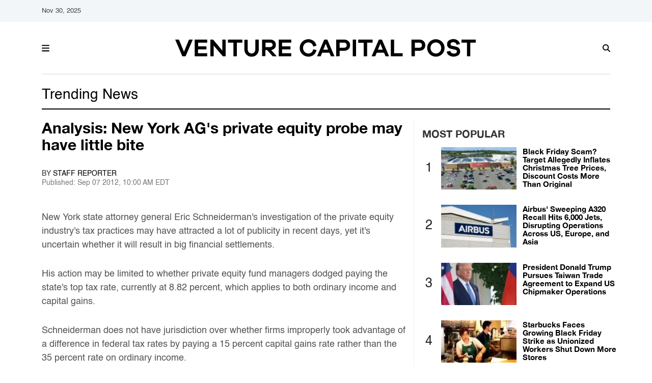

--- FILE ---
content_type: image/svg+xml
request_url: https://g.vcpost.com/www/images/b-logo.svg
body_size: 2341
content:
<?xml version="1.0" encoding="utf-8"?>
<!-- Generator: Adobe Illustrator 26.1.0, SVG Export Plug-In . SVG Version: 6.00 Build 0)  -->
<svg version="1.1" id="Layer_1" xmlns="http://www.w3.org/2000/svg" xmlns:xlink="http://www.w3.org/1999/xlink" x="0px" y="0px"
	 viewBox="0 0 603 52" style="enable-background:new 0 0 603 52;" xml:space="preserve">
<g>
	<g id="JzJFEW.tif">
		<g>
			<path d="M518.3,43c-9.7,0-17.2-7.5-17.2-17.1c0.1-9.5,7.7-17,17.3-16.9c9.6,0.1,17.1,7.6,17.1,17.1
				C535.5,35.6,527.9,43.1,518.3,43z M507.7,26.1c0.1,0.8,0.2,1.7,0.3,2.5c0.9,3.8,3.2,6.5,6.9,7.7c3.8,1.2,7.4,0.6,10.4-2.1
				c2.8-2.5,3.8-5.8,3.4-9.5c-0.7-6.4-6.7-10.7-13-9.1C511,16.7,507.8,20.9,507.7,26.1z"/>
			<path d="M565.8,18.4c-2.2,0.5-4.4,0.9-6.5,1.3c-0.1-0.1-0.1-0.2-0.2-0.4c-0.6-2.7-3.1-4.7-6.5-4.7c-1.3,0-2.6,0.3-3.7,1.1
				c-1.3,1-1.8,2.3-1.4,3.9c0.2,1,0.9,1.7,1.8,1.9c1.2,0.4,2.4,0.6,3.6,0.8c2.4,0.5,4.8,0.9,7,1.7c3.7,1.2,6,3.8,6.3,7.8
				c0.3,4.4-1.5,7.7-5.5,9.5c-5.5,2.4-11,2.3-16.2-0.7c-2.8-1.6-4.4-4.1-4.8-7.4c2.3-0.5,4.6-0.9,6.9-1.4c0.1,0.1,0.1,0.2,0.1,0.2
				c0.8,3.1,3.1,4.8,6.4,5c1.4,0.1,2.8,0,4.2-0.6c1.8-0.8,2.7-2.3,2.4-4.3c-0.1-1-0.8-1.8-1.7-2.1c-1.2-0.4-2.4-0.7-3.6-1
				c-2.5-0.6-5-0.9-7.5-1.6c-2.9-0.9-5.2-2.7-6.1-5.7c-1.4-5,0.6-9.6,5.4-11.6c5-2.1,10.1-2,14.8,1
				C563.6,12.9,565.1,15.3,565.8,18.4z"/>
			<path d="M470.2,9.7c0.2,0,0.4,0,0.5,0c5,0,9.9,0,14.9,0c2.5,0,4.9,0.5,7,1.8c3,1.9,4.5,4.6,4.8,8.1c0.2,2.3-0.1,4.5-1.3,6.5
				c-1.7,3-4.3,4.6-7.6,5.2c-1.2,0.2-2.4,0.3-3.6,0.3c-2.7,0-5.4,0-8.1,0c0,3.6,0,7.1,0,10.6c-2.2,0-4.4,0-6.6,0
				C470.2,31.4,470.2,20.6,470.2,9.7z M476.8,25.6c3.3,0,6.5,0.2,9.7-0.1c2.8-0.2,4.3-2.1,4.4-4.7c0.1-2.6-1.3-4.4-3.9-5
				c-0.5-0.1-1.1-0.2-1.6-0.2c-2.7,0-5.3,0-8,0c-0.2,0-0.4,0-0.6,0C476.8,19,476.8,22.3,476.8,25.6z"/>
			<path d="M426,42.3c-2.3,0-4.6,0-6.8,0c-0.2,0-0.4-0.3-0.5-0.5c-0.8-2-1.6-3.9-2.4-5.9c-0.2-0.4-0.4-0.6-0.8-0.6
				c-4.4,0-8.8,0-13.3,0c-0.5,0-0.7,0.1-0.8,0.5c-0.8,1.9-1.6,3.9-2.4,5.8c-0.2,0.4-0.3,0.6-0.8,0.6c-2,0-4,0-6,0
				c-0.2,0-0.3,0-0.6,0c0.7-1.7,1.5-3.4,2.2-5c3.9-8.9,7.7-17.8,11.6-26.7c0.3-0.6,0.5-0.8,1.2-0.8c1.6,0.1,3.2,0,4.7,0
				c0.4,0,0.7,0.1,0.8,0.5c4.6,10.5,9.1,21.1,13.7,31.6C425.8,41.9,425.9,42.1,426,42.3z M413.5,29.3c-1.6-3.9-3.1-7.7-4.7-11.6
				c-1.6,4-3.2,7.7-4.8,11.6C407.2,29.3,410.3,29.3,413.5,29.3z"/>
			<path d="M568.8,9.7c9.4,0,18.8,0,28.2,0c0,2,0,3.9,0,5.9c-3.6,0-7.1,0-10.8,0c0,8.9,0,17.7,0,26.6c-2.2,0-4.4,0-6.6,0
				c0-8.8,0-17.7,0-26.5c-3.6,0-7.2,0-10.8,0C568.8,13.7,568.8,11.7,568.8,9.7z"/>
			<path d="M429.5,9.7c2.2,0,4.3,0,6.5,0c0,8.9,0,17.7,0,26.6c5.7,0,11.2,0,16.8,0c0,2,0,3.9,0,5.9c-7.8,0-15.5,0-23.4,0
				C429.5,31.4,429.5,20.6,429.5,9.7z"/>
		</g>
	</g>
	<g id="_x31_FVrPD.tif">
		<g>
			<path d="M208.3,9.7c8.2,0,16.4,0,24.6,0c0,2,0,3.9,0,5.9c-6,0-12,0-18,0c0,2.5,0,4.9,0,7.3c5.5,0,11,0,16.6,0c0,2,0,3.9,0,5.9
				c-5.5,0-11,0-16.6,0c0,2.5,0,4.9,0,7.4c6,0,12,0,18.1,0c0,2,0,4,0,6c-8.2,0-16.4,0-24.7,0C208.3,31.4,208.3,20.6,208.3,9.7z"/>
			<path d="M282.8,30c-0.1,0.5-0.2,0.9-0.3,1.3c-1.6,6.2-6.8,10.8-13.2,11.5c-6.2,0.7-11.5-1-15.6-5.7c-3.2-3.6-4.5-7.9-4-12.6
				c0.7-7.7,5.8-13.5,13.3-15.1c6.6-1.4,13.7,0.8,17.5,6.7c1.1,1.6,1.8,3.4,2.2,5.4c-2.1,0.6-4.2,1.2-6.3,1.8
				c-0.3-0.8-0.5-1.6-0.9-2.4c-1.6-3.8-5.3-5.9-9.4-5.7c-6.2,0.4-10.5,5.8-9.8,12c0.5,4.8,3.7,8.4,8.1,9.4c4.9,1,10.1-0.9,11.7-7.2
				c0.1-0.2,0.1-0.4,0.2-0.7C278.5,29.1,280.6,29.5,282.8,30z"/>
			<path d="M321.7,42.2c0-10.8,0-21.6,0-32.5c0.2,0,0.4,0,0.6,0c5,0,9.9,0,14.9,0c2.5,0,4.9,0.5,7,1.8c3.5,2.2,4.9,5.4,4.8,9.3
				c0,3.4-1.2,6.3-4,8.4c-2.1,1.6-4.5,2.3-7,2.3c-2.9,0.1-5.9,0-8.8,0c-0.2,0-0.5,0-0.8,0c0,3.6,0,7,0,10.6
				C326.1,42.2,323.9,42.2,321.7,42.2z M328.3,25.6c0.2,0,0.4,0,0.6,0c2.7,0,5.5,0,8.2,0c0.5,0,1-0.1,1.5-0.2
				c2.3-0.5,3.8-2.2,3.8-4.5c0.1-2.6-1.2-4.4-3.5-5c-0.6-0.2-1.3-0.2-2-0.3c-2.6,0-5.3,0-7.9,0c-0.2,0-0.4,0-0.6,0
				C328.3,19,328.3,22.3,328.3,25.6z"/>
			<path d="M283.8,42.3c0.8-2,1.6-3.8,2.5-5.7c3.8-8.7,7.6-17.5,11.4-26.2c0.2-0.5,0.5-0.7,1-0.7c1.6,0,3.3,0,4.9,0
				c0.3,0,0.6,0,0.7,0.4c4.6,10.6,9.2,21.3,13.8,31.9c0,0.1,0,0.1,0.1,0.3c-0.8,0-1.5,0-2.2,0c-1.5,0-2.9,0-4.4,0
				c-0.4,0-0.6-0.1-0.7-0.5c-0.8-2-1.6-4-2.4-6c-0.1-0.4-0.3-0.5-0.7-0.5c-4.5,0-8.9,0-13.4,0c-0.4,0-0.6,0.1-0.7,0.5
				c-0.8,2-1.6,3.9-2.4,5.9c-0.2,0.4-0.3,0.6-0.8,0.6C288.2,42.3,286.1,42.3,283.8,42.3z M305.7,29.3c-1.6-3.9-3.1-7.7-4.7-11.6
				c-1.6,3.9-3.2,7.8-4.8,11.6C299.5,29.3,302.5,29.3,305.7,29.3z"/>
			<path d="M382.6,42.3c-2.3,0-4.4,0-6.6,0c0-8.8,0-17.7,0-26.5c-3.6,0-7.2,0-10.8,0c0-2,0-4,0-6c9.4,0,18.8,0,28.2,0
				c0,2,0,3.9,0,5.9c-3.6,0-7.1,0-10.8,0C382.6,24.5,382.6,33.4,382.6,42.3z"/>
			<path d="M360.7,42.3c-2.2,0-4.3,0-6.5,0c0-10.8,0-21.6,0-32.5c2.2,0,4.3,0,6.5,0C360.7,20.6,360.7,31.4,360.7,42.3z"/>
		</g>
	</g>
	<g id="hizKlf.tif">
		<g>
			<path d="M103.5,42.3c-1.8,0-3.5,0-5.3,0c-0.2,0-0.5-0.2-0.6-0.4c-4.3-5-8.6-9.9-12.9-14.9c-1.5-1.8-3.1-3.6-4.8-5.5
				c0,7,0,13.9,0,20.8c-2.3,0-4.4,0-6.6,0c0-10.8,0-21.6,0-32.5c0.2,0,0.4,0,0.6,0c1.5,0,2.9,0,4.4,0c0.3,0,0.7,0.2,0.9,0.4
				c5.8,6.8,11.5,13.6,17.2,20.5c0.1,0.1,0.3,0.3,0.5,0.5c0-7.2,0-14.3,0-21.4c2.2,0,4.4,0,6.6,0C103.5,20.6,103.5,31.4,103.5,42.3z
				"/>
			<path d="M193.4,30.2c3.7,4,7.2,8,10.9,12c-0.3,0-0.5,0-0.7,0c-2.3,0-4.5,0-6.8,0c-0.4,0-0.7-0.1-1-0.4c-3.3-3.7-6.7-7.4-10-11.1
				c-0.3-0.3-0.6-0.5-1-0.5c-0.9,0-1.8,0-2.8,0c0,4,0,7.9,0,11.9c-2.2,0-4.4,0-6.6,0c0-10.8,0-21.6,0-32.5c0.2,0,0.4,0,0.7,0
				c5,0,10,0,14.9,0c2.6,0,5,0.5,7.2,1.9c3.4,2.2,4.7,5.5,4.4,9.4c-0.4,5.2-4.2,8.2-8.6,9C193.9,30.1,193.7,30.1,193.4,30.2z
				 M182.1,24.3c0.2,0,0.3,0,0.4,0c2.9,0,5.9,0,8.8,0c0.5,0,0.9-0.1,1.4-0.2c2.1-0.5,3.5-2,3.5-4.1c0-2-1.2-3.6-3.3-4.1
				c-0.6-0.2-1.3-0.2-2-0.2c-2.7,0-5.3,0-8,0c-0.3,0-0.5,0-0.8,0C182.1,18.6,182.1,21.4,182.1,24.3z"/>
			<path d="M42.5,9.7c8.2,0,16.4,0,24.6,0c0,2,0,3.9,0,5.9c-6,0-11.9,0-18,0c0,2.5,0,4.9,0,7.3c5.5,0,11,0,16.5,0c0,2,0,3.9,0,5.9
				c-5.5,0-11,0-16.6,0c0,2.5,0,4.9,0,7.4c6,0,12,0,18.1,0c0,2,0,4,0,6c-8.2,0-16.4,0-24.7,0C42.5,31.4,42.5,20.6,42.5,9.7z"/>
			<path d="M162.3,9.7c2.2,0,4.4,0,6.6,0c0,0.2,0,0.4,0,0.7c0,5.8,0,11.6,0,17.4c0,3.5-0.7,6.8-2.8,9.7c-2.7,3.9-6.6,5.6-11.3,5.6
				c-4.7,0-8.7-1.7-11.6-5.6c-1.7-2.4-2.7-5.2-2.7-8.1c-0.1-6.4-0.1-12.9-0.1-19.3c0-0.1,0-0.1,0-0.2c2.1,0,4.3,0,6.5,0
				c0,0.2,0,0.5,0,0.7c0,5.6,0,11.1,0,16.7c0,1.6,0.2,3.2,0.8,4.8c2,5.1,8.6,6.4,12.2,2.5c1.5-1.7,2.1-3.8,2.2-6
				c0.1-5.9,0-11.9,0-17.8C162.3,10.3,162.3,10,162.3,9.7z"/>
			<path d="M21.2,33.4c0.5-1.3,1-2.4,1.5-3.5c2.7-6.5,5.5-13,8.2-19.6c0.2-0.5,0.5-0.6,1-0.6c2.2,0,4.3,0,6.6,0
				c-0.1,0.3-0.2,0.4-0.2,0.6c-4.5,10.5-9,20.9-13.6,31.4c-0.2,0.4-0.4,0.6-0.9,0.6c-1.8,0-3.5,0-5.3,0c-0.4,0-0.5-0.1-0.7-0.4
				C13.3,31.2,8.7,20.6,4.1,10.1C4.1,10,4,9.9,4,9.7c0.1,0,0.2-0.1,0.3-0.1c2.2,0,4.3,0,6.5,0c0.5,0,0.6,0.3,0.7,0.6
				c3,7.1,5.9,14.2,8.9,21.3C20.7,32.2,20.9,32.7,21.2,33.4z"/>
			<path d="M125.5,42.2c-2.3,0-4.4,0-6.6,0c0-8.8,0-17.7,0-26.5c-3.6,0-7.2,0-10.8,0c0-2,0-4,0-6c9.4,0,18.8,0,28.3,0
				c0,2,0,3.9,0,5.9c-3.6,0-7.2,0-10.8,0C125.5,24.6,125.5,33.4,125.5,42.2z"/>
		</g>
	</g>
</g>
</svg>
